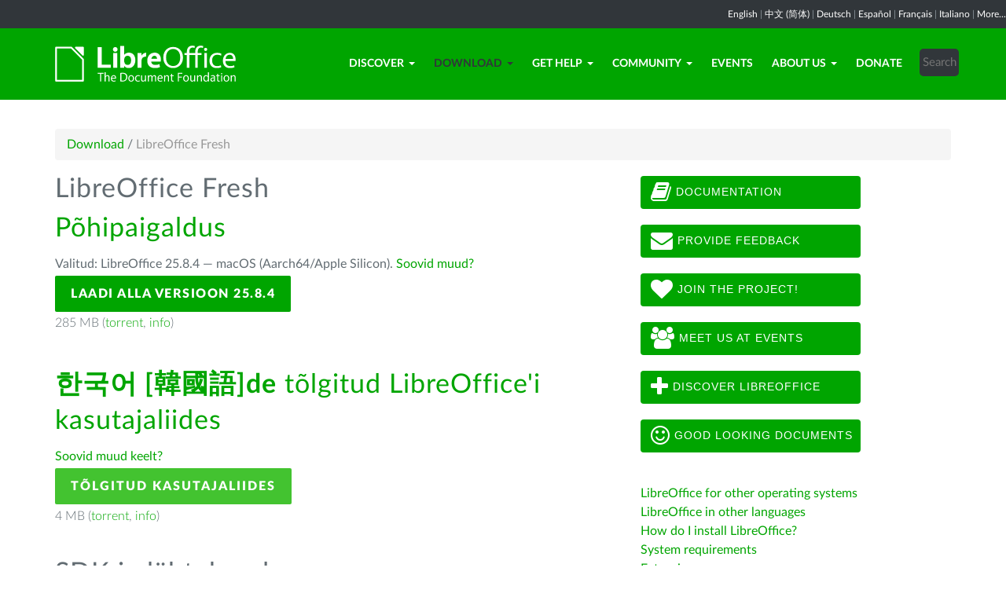

--- FILE ---
content_type: text/html; charset=utf-8
request_url: https://et.libreoffice.org/download/libreoffice-fresh/?type=mac-aarch64&version=7.6.4&lang=ko
body_size: 7177
content:
<!DOCTYPE html>
    
    
    
    
    
<!--[if lt IE 7]> <html class="no-js lt-ie9 lt-ie8 lt-ie7" lang="et-EE"> <![endif]-->
<!--[if IE 7]> <html class="no-js lt-ie9 lt-ie8" lang="et-EE"> <![endif]-->
<!--[if IE 8]> <html class="no-js lt-ie9" lang="et-EE"> <![endif]-->
<!--[if gt IE 8]><!--> <html class="no-js" lang="et-EE"> <!--<![endif]-->
    <head>
        <!--<meta http-equiv="X-UA-Compatible" content="IE=edge,chrome=1">-->
        <title>LibreOffice Fresh | Your Site Name - Your tagline here</title>
        <meta name="generator" content="SilverStripe - http://silverstripe.org" />
<meta http-equiv="Content-type" content="text/html; charset=utf-8" />
<meta name="description" content="LibreOffice, Download, download LibreOffice, download options, Windows, Linux, Mac OS X" />
<meta name="x-subsite-id" content="14" />

        
        <base href="https://et.libreoffice.org/"><!--[if lte IE 6]></base><![endif]-->
        <meta name="flattr:id" content="mr7ne2">
        <meta name="twitter:dnt" content="on">
        <meta name="viewport" content="width=device-width, initial-scale=1.0">

<!--        <link href='//fonts.googleapis.com/css?family=Lato:100,300,400,700,900,300italic,400italic&subset=latin,latin-ext' rel='stylesheet' type='text/css'> -->
        <link rel="shortcut icon" href="/themes/libreofficenew/favicon.ico" />

        <link href="/themes/libreofficenew/css/Lato2-new.css" rel='stylesheet' type='text/css' />
        <link href="/themes/libreofficenew/css/LocalisationAvailableNotification.css" rel='stylesheet' type='text/css' />

        
        
        
        
        
        
   <script src="themes/libreofficenew/js/modernizr-2.6.2-respond-1.1.0.min.js"></script>

    <link rel="stylesheet" type="text/css" href="/themes/libreofficenew/css/downloadframe.css?m=1766512824" />
<link rel="stylesheet" type="text/css" href="/themes/libreofficenew/css/bootstrap.min.css?m=1396490701" />
<link rel="stylesheet" type="text/css" href="/themes/libreofficenew/css/font-awesome.min.css?m=1389089681" />
<link rel="stylesheet" type="text/css" href="/themes/libreofficenew/css/main.css?m=1603987327" />
<link rel="stylesheet" type="text/css" href="/themes/libreofficenew/css/flexslider.css?m=1390320474" />
<link rel="stylesheet" type="text/css" href="/themes/libreofficenew/css/LocalisationAvailableNotification.css?m=1581345458" />
</head>
    <body class="Download" id="libreoffice-fresh">

        <!--[if lt IE 7]>
        <p class="chromeframe">You are using an <strong>outdated</strong> browser. Please <a href="https://browsehappy.com/">upgrade your browser</a> or <a href="https://www.google.com/chromeframe/?redirect=true">activate Google Chrome Frame</a> to improve your experience.</p>
        <![endif]-->

        <div class="navbar navbar-inverse navbar-fixed-top">


<div class="localisation_available_notification">
    <p>
         <a href='//www.libreoffice.org'>English</a> | <a href='//zh-cn.libreoffice.org'>&#20013;&#25991; (&#31616;&#20307;)</a> | <a href='//de.libreoffice.org'>Deutsch</a> | <a href='//es.libreoffice.org'>Espa&#241;ol</a> | <a href='//fr.libreoffice.org'>Fran&#231;ais</a> | <a href='//it.libreoffice.org'>Italiano</a> |
            <a href="//www.libreoffice.org/community/nlc">More...</a>
    </p>
</div>


      <div class="container">
        <div class="navbar-header">
          <button type="button" class="navbar-toggle" data-toggle="collapse" data-target=".navbar-collapse">
            <span class="icon-bar"></span>
            <span class="icon-bar"></span>
            <span class="icon-bar"></span>
          </button>
          <a class="navbar-brand img-responsive" href="/"><img style="width:230px; height:auto;" src="themes/libreofficenew/img/logo.png" alt="logo"></a>
        </div>
<div class="navbar-collapse collapse">
<ul class="nav navbar-nav navbar-right">

<li>

<a href="/discover/libreoffice/" class="link dropdown-toggle" data-toggle="dropdown">Discover<b class="caret"></b></a>
<ul class="dropdown-menu"><li><a href="/discover/libreoffice/" class="link">What&#039;s LibreOffice</a></li><li><a href="/discover/new-features/" class="link">New Features</a></li><li><a href="/discover/writer/" class="link">Writer</a></li><li><a href="/discover/calc/" class="link">Calc</a></li><li><a href="/discover/impress/" class="link">Impress</a></li><li><a href="/discover/draw/" class="link">Draw</a></li><li><a href="/discover/base/" class="link">Base</a></li><li><a href="/discover/math/" class="link">Math</a></li><li><a href="/discover/charts/" class="link">Charts</a></li><li><a href="/discover/templates-and-extensions/" class="link">Templates &amp; Extensions</a></li><li><a href="/discover/screenshots/" class="link">Screenshots</a></li></ul>

</li>

<li>

<a href="/download/libreoffice-fresh/" class="section dropdown-toggle" data-toggle="dropdown">Download<b class="caret"></b></a>
<ul class="dropdown-menu"><li><a href="/download/libreoffice-fresh/" class="current">LibreOffice Fresh</a></li><li><a href="/download/libreoffice-stable/" class="link">LibreOffice Stable</a></li><li><a href="/download/pre-releases/" class="link">Development versions</a></li><li><a href="/download/portable-versions/" class="link">Portable versions &amp; DVD Images</a></li><li><a href="/download/release-notes/" class="link">Release Notes</a></li></ul>

</li>

<li>

<a href="/get-help/feedback/" class="link dropdown-toggle" data-toggle="dropdown">Get Help<b class="caret"></b></a>
<ul class="dropdown-menu"><li><a href="/get-help/feedback/" class="link">Feedback</a></li><li><a href="/get-help/community-support/" class="link">Community Support</a></li><li><a href="/get-help/documentation/" class="link">Documentation</a></li><li><a href="/get-help/install-howto/" class="link">Installation Instructions</a></li><li><a href="/get-help/professional-support/" class="link">Professional Support</a></li><li><a href="/get-help/system-requirements/" class="link">System Requirements</a></li><li><a href="/get-help/accessibility/" class="link">Accessibility</a></li><li><a href="/get-help/bug/" class="link">Bug Submission Assistant</a></li></ul>

</li>

<li>

<a href="/community/get-involved/" class="link dropdown-toggle" data-toggle="dropdown">Community<b class="caret"></b></a>
<ul class="dropdown-menu"><li><a href="/community/get-involved/" class="link">Get Involved</a></li><li><a href="/community/design/" class="link">Design</a></li><li><a href="/community/developers/" class="link">Developers</a></li><li><a href="/community/docs-team/" class="link">Docs Team</a></li><li><a href="/community/infrastructure/" class="link">Infrastructure</a></li><li><a href="/community/localization/" class="link">Localization</a></li><li><a href="/community/marketing/" class="link">Marketing</a></li><li><a href="/community/nlc/" class="link">Native-Lang Projects</a></li><li><a href="/community/qa/" class="link">Testing - QA</a></li><li><a href="http://owncloud.documentfoundation.org" class="link">OwnCloud</a></li><li><a href="http://pad.documentfoundation.org/" class="link">Pads</a></li><li><a href="http://wiki.documentfoundation.org" class="link">Wiki</a></li></ul>

</li>

<li>

<a href="/events/" class="link">Events</a>

</li>

<li>

<a href="/about-us/who-are-we/" class="link dropdown-toggle" data-toggle="dropdown">About Us<b class="caret"></b></a>
<ul class="dropdown-menu"><li><a href="/about-us/who-are-we/" class="link">Who are we?</a></li><li><a href="/about-us/governance/" class="link">Governance</a></li><li><a href="/about-us/advisory-board-members/" class="link">Advisory Board Members</a></li><li><a href="/about-us/certification/" class="link">LibreOffice Certification</a></li><li><a href="/about-us/licenses/" class="link">Licenses</a></li><li><a href="/about-us/source-code/" class="link">Source Code</a></li><li><a href="/about-us/security/" class="link">Security</a></li><li><a href="/about-us/imprint/" class="link">Imprint</a></li><li><a href="/about-us/awards/" class="link">Awards</a></li><li><a href="/about-us/credits/" class="link">Credits</a></li><li><a href="/about-us/privacy/" class="link">Privacy Policy</a></li></ul>

</li>

<li>

<a href="/donate/" class="link">Donate</a>

</li>

<li><div class="search-bar">
        <form id="SearchForm_SearchForm" class="navbar-form pull-right" action="/home/SearchForm" method="get" enctype="application/x-www-form-urlencoded">
    <!-- <fieldset> -->
        <!-- <div id="Search" class="field text nolabel"> -->
            <!-- <div class="middleColumn"> -->
                <input type="text" placeholder="Search" name="Search" value="" id="SearchForm_SearchForm_Search" />
            <!-- </div> -->
        <!-- </div> -->
        <input type="submit" name="action_results" value="Go" class="action btn" id="SearchForm_SearchForm_action_results" />
    <!-- </fieldset> -->
</form>

    </div></li>

</ul>

        </div>
      </div>
      </div>

		 
           

      <section id="content1" class="section">
      <div class="container">

	  <article>
 







<ul class="breadcrumb">
    

<li><a href="/download/libreoffice-fresh/">Download</a> <span class="divider"> / </span></li>

<li><li class="active">LibreOffice Fresh</li></li>


</ul>


		<div class="row col-sm-8 margin-20">
            
<!-- selected: 25.8.4 - fresh: 25.8.4 - still:  -->

<!--   25.8.4 User-Agent:mozilla/5.0 (macintosh; intel mac os x 10_15_7) applewebkit/537.36 (khtml, like gecko) chrome/131.0.0.0 safari/537.36; claudebot/1.0; +claudebot@anthropic.com)
Accept-language:
type:mac-aarch64
LangCand:ko|et_EE||macintosh| intel mac os x 10_15_7|et_EE
lang:ko
type mac-aarch64 - lang ko - version 7.6.4 -->




<!-- regular download style  -->
       <h3>LibreOffice Fresh</h3>

<h2>Põhipaigaldus</h2>
<p>Valitud: LibreOffice 25.8.4 — macOS (Aarch64/Apple Silicon). <a href='/download/libreoffice-fresh/?version=25.8.4&lang=ko#change'>Soovid muud?</a></p> 
<p><a class="btn-main" href="https://www.libreoffice.org/donate/dl/mac-aarch64/25.8.4/ko/LibreOffice_25.8.4_MacOS_aarch64.dmg" title="Laadi alla LibreOffice 25.8.4 — macOS (Aarch64/Apple Silicon)">Laadi alla versioon 25.8.4</a></p><p class="torrent thin">285 MB (<a href="//download.documentfoundation.org/libreoffice/stable/25.8.4/mac/aarch64/LibreOffice_25.8.4_MacOS_aarch64.dmg.torrent" title="Allalaadimine BitTorrenti abil">torrent</a>, <a href="//download.documentfoundation.org/libreoffice/stable/25.8.4/mac/aarch64/LibreOffice_25.8.4_MacOS_aarch64.dmg.mirrorlist" title="Failide kontrollsummad ja lisainfo">info</a>)</p>
<p>&nbsp;</p>

<h2><strong>&#54620;&#44397;&#50612; [&#38867;&#22283;&#35486;]de</strong> tõlgitud LibreOffice'i kasutajaliides</h2>
<p><a href='/download/libreoffice-fresh/?type=mac-aarch64&version=25.8.4&lang=pick' title="Vali teine keel">Soovid muud keelt?</a><p>

<p><a class="btn-other" href="https://download.documentfoundation.org/libreoffice/stable/25.8.4/mac/aarch64/LibreOffice_25.8.4_MacOS_aarch64_langpack_ko.dmg" title="Laadi keelepakett alla">Tõlgitud kasutajaliides</a></p><p class="thin">4 MB (<a href="//download.documentfoundation.org/libreoffice/stable/25.8.4/mac/aarch64/LibreOffice_25.8.4_MacOS_aarch64_langpack_ko.dmg.torrent" title="Allalaadimine BitTorrenti abil">torrent</a>, <a href="//download.documentfoundation.org/libreoffice/stable/25.8.4/mac/aarch64/LibreOffice_25.8.4_MacOS_aarch64_langpack_ko.dmg.mirrorlist" title="Failide kontrollsummad ja lisainfo">info</a>)</p>
<p>&nbsp;</p>



<h3>SDK ja lähtekood</h3>

<h4>Laadi alla SDK</h4>
<p><a href="//download.documentfoundation.org/libreoffice/stable/25.8.4/mac/aarch64/LibreOffice_25.8.4_MacOS_aarch64_sdk.dmg">LibreOffice_25.8.4_MacOS_aarch64_sdk.dmg</a><br/><span class="thin">45 MB (<a href="//download.documentfoundation.org/libreoffice/stable/25.8.4/mac/aarch64/LibreOffice_25.8.4_MacOS_aarch64_sdk.dmg.torrent" title="Allalaadimine BitTorrenti abil">torrent</a>, <a href="//download.documentfoundation.org/libreoffice/stable/25.8.4/mac/aarch64/LibreOffice_25.8.4_MacOS_aarch64_sdk.dmg.mirrorlist" title="Failide kontrollsummad ja lisainfo">info</a>)</span></p>

<h4>Laadi alla lähtekood</h4><ul>
    <li><a href="//download.documentfoundation.org/libreoffice/src/25.8.4/libreoffice-25.8.4.2.tar.xz?idx=1">libreoffice-25.8.4.2.tar.xz</a><br/><span class="thin">274 MB (<a href="//download.documentfoundation.org/libreoffice/src/25.8.4/libreoffice-25.8.4.2.tar.xz.torrent" title="Allalaadimine BitTorrenti abil">torrent</a>, <a href="//download.documentfoundation.org/libreoffice/src/25.8.4/libreoffice-25.8.4.2.tar.xz.mirrorlist" title="Failide kontrollsummad ja lisainfo">info</a>)</span></li>

    <li><a href="//download.documentfoundation.org/libreoffice/src/25.8.4/libreoffice-dictionaries-25.8.4.2.tar.xz?idx=2">libreoffice-dictionaries-25.8.4.2.tar.xz</a><br/><span class="thin">59 MB (<a href="//download.documentfoundation.org/libreoffice/src/25.8.4/libreoffice-dictionaries-25.8.4.2.tar.xz.torrent" title="Allalaadimine BitTorrenti abil">torrent</a>, <a href="//download.documentfoundation.org/libreoffice/src/25.8.4/libreoffice-dictionaries-25.8.4.2.tar.xz.mirrorlist" title="Failide kontrollsummad ja lisainfo">info</a>)</span></li>

    <li><a href="//download.documentfoundation.org/libreoffice/src/25.8.4/libreoffice-help-25.8.4.2.tar.xz?idx=3">libreoffice-help-25.8.4.2.tar.xz</a><br/><span class="thin">57 MB (<a href="//download.documentfoundation.org/libreoffice/src/25.8.4/libreoffice-help-25.8.4.2.tar.xz.torrent" title="Allalaadimine BitTorrenti abil">torrent</a>, <a href="//download.documentfoundation.org/libreoffice/src/25.8.4/libreoffice-help-25.8.4.2.tar.xz.mirrorlist" title="Failide kontrollsummad ja lisainfo">info</a>)</span></li>

    <li><a href="//download.documentfoundation.org/libreoffice/src/25.8.4/libreoffice-translations-25.8.4.2.tar.xz?idx=4">libreoffice-translations-25.8.4.2.tar.xz</a><br/><span class="thin">221 MB (<a href="//download.documentfoundation.org/libreoffice/src/25.8.4/libreoffice-translations-25.8.4.2.tar.xz.torrent" title="Allalaadimine BitTorrenti abil">torrent</a>, <a href="//download.documentfoundation.org/libreoffice/src/25.8.4/libreoffice-translations-25.8.4.2.tar.xz.mirrorlist" title="Failide kontrollsummad ja lisainfo">info</a>)</span></li>
</ul>

<p id="change" class="lead_libre">Operatsioonisüsteemid</p>
<p>LibreOffice 25.8.4 on saadaval järgmistele opsüsteemidele/platvormidele:</p>
<ul class="fa-ul"><li><a href='/download/libreoffice-fresh/?type=deb-aarch64&version=25.8.4&lang=ko'><i class="fa-li fa fa-check-square"></i>Linux Aarch64 (deb)</a></li><li><a href='/download/libreoffice-fresh/?type=rpm-aarch64&version=25.8.4&lang=ko'><i class="fa-li fa fa-check-square"></i>Linux Aarch64 (rpm)</a></li><li><a href='/download/libreoffice-fresh/?type=deb-x86_64&version=25.8.4&lang=ko'><i class="fa-li fa fa-check-square"></i>Linux x64 (deb)</a></li><li><a href='/download/libreoffice-fresh/?type=rpm-x86_64&version=25.8.4&lang=ko'><i class="fa-li fa fa-check-square"></i>Linux x64 (rpm)</a></li><li><a href='/download/libreoffice-fresh/?type=mac-aarch64&version=25.8.4&lang=ko'><i class="fa-li fa fa-check-square"></i>macOS (Aarch64/Apple Silicon)</a></li><li><a href='/download/libreoffice-fresh/?type=mac-x86_64&version=25.8.4&lang=ko'><i class="fa-li fa fa-check-square"></i>macOS x86_64 (eeldab 10.14 või uuemat versiooni)</a></li><li><a href='/download/libreoffice-fresh/?type=win-x86&version=25.8.4&lang=ko'><i class="fa-li fa fa-check-square"></i>Windows (32 bit, deprecated)</a></li><li><a href='/download/libreoffice-fresh/?type=win-aarch64&version=25.8.4&lang=ko'><i class="fa-li fa fa-check-square"></i>Windows Aarch64</a></li><li><a href='/download/libreoffice-fresh/?type=win-x86_64&version=25.8.4&lang=ko'><i class="fa-li fa fa-check-square"></i>Windows x86_64 (eedab 7t või uuemat versiooni)</a></li></ul>

<p class="lead_libre">Saadaolevad versioonid</p>
<p>LibreOffice'ist on saadaval järgmised versioonid:<br/><ul class="fa-ul"><li><a href='/download/libreoffice-fresh/?type=mac-aarch64&version=25.8.4&lang=ko'><i class="fa-li fa fa-check-square-o"></i>25.8.4</a></li><li><a href='/download/libreoffice-fresh/?type=mac-aarch64&version=25.8.3&lang=ko'><i class="fa-li fa fa-check-square-o"></i>25.8.3</a></li></ul></p>

<p class="dark-gray"><strong>Eelväljalasked</strong>:<br/><ul class="fa-ul"><li><a href='/download/libreoffice-fresh/?type=mac-aarch64&version=26.2.0&lang=ko' class='dark-gray'><i class="fa-li fa fa-square-o dark-gray"></i>26.2.0</a></li></ul></p>

<p class="dark-gray">LibreOffice'i vanemad versioonid (mida võibolla enam ei toetata!) on saadaval <a href='https://downloadarchive.documentfoundation.org/libreoffice/old/'>arhiivis</a>.</p>


		</div>
             
<div class="col-sm-4 margin-20">


 <a class="btn2 btn-libre_office_green" href="https://documentation.libreoffice.org"><i class="fa fa-book fa-2x"></i>&nbsp;Documentation</a>
 <a class="btn2 btn-libre_office_green" href="https://www.libreoffice.org/get-help/feedback/"><i class="fa fa-envelope fa-2x"></i>&nbsp;Provide feedback</a>
 <a class="btn2 btn-libre_office_green" href="https://www.libreoffice.org/community/get-involved/"><i class="fa fa-heart fa-2x"></i>&nbsp;Join The Project!</a>
 <a class="btn2 btn-libre_office_green" href="https://www.libreoffice.org/events/"><i class="fa fa-users fa-2x"></i>&nbsp;Meet us at events</a>
 <a class="btn2 btn-libre_office_green" href="https://www.libreoffice.org/discover/libreoffice/"><i class="fa fa-plus fa-2x"></i>&nbsp;Discover LibreOffice</a>
 <a class="btn2 btn-libre_office_green" href="https://www.libreoffice.org/discover/templates-and-extensions/"><i class="fa fa-smile-o fa-2x"></i>&nbsp;Good looking documents</a>

</div>
			<div class="col-sm-4 margin-20">
<p><a href="/download/libreoffice-fresh/?type=mac-aarch64&amp;version=7.6.4&amp;lang=ko#change" class="ss-broken">LibreOffice for other operating systems</a><br><a href="/download/download-libreoffice/?lang=pick">LibreOffice in other languages</a><br><a href="/get-help/install-howto/">How do I install LibreOffice?</a><br><a href="/get-help/system-requirements/">System requirements </a><br><a href="http://extensions.libreoffice.org/">Extensions</a></p>

      <aside>
	
		<nav class="secondary">
			
				<h3>
					Download
				</h3>
				<ul class="list-unstyled side-links">
				


<li>
    <a href="/download/libreoffice-fresh/" class="current" title="LibreOffice Fresh">
        LibreOffice Fresh
    </a>
   
</li>

<li>
    <a href="/download/libreoffice-stable/" class="link" title="LibreOffice Stable">
        LibreOffice Stable
    </a>
   
</li>

<li>
    <a href="/download/pre-releases/" class="link" title="Development versions">
        Development versions
    </a>
   
</li>

<li>
    <a href="/download/portable-versions/" class="link" title="Portable versions &amp; DVD Images">
        Portable versions &amp; DVD Images
    </a>
   
</li>

<li>
    <a href="/download/release-notes/" class="link" title="Release Notes">
        Release Notes
    </a>
   
</li>



				</ul>
			
		</nav>
<!--
<p>LibreOffice Fresh</p>

<p>LibreOffice Stable</p>

<p>Development versions</p>

<p>Portable versions &amp; DVD Images</p>

<p>Release Notes</p>
-->
	
</aside>

</div>
          
          </article>

        </div>
        </section>


	
            
 <!-- Section Social-->
 <section id="social">
      <div class="container">

      <!-- Row -->
      <div class="row">
          <div class="col-sm-12 text-center dark-gray">

        <div class="margin-20">
        <h3>Jälgi meid</h3>
        </div>
 <!--Social links-->
            <ul class="social-icons">
            <li><a class="btn btn-libre_office_green" href="https://blog.documentfoundation.org" target="_blank"><i class="fa fa-comment fa-2x"></i> Our blog</a></li>
            <li><a rel="me" class="btn btn-libre_office_green" href="https://fosstodon.org/@libreoffice" target="_blank"><i class="fa fa-comments fa-2x"></i> Mastodon (LibreOffice) </a></li>
            <li><a rel="me" class="btn btn-libre_office_green" href="https://fosstodon.org/@tdforg" target="_blank"><i class="fa fa-comments fa-2x"></i> Mastodon (TDF) </a></li>
            <li><a class="btn btn-libre_office_green" href="https://twitter.com/libreoffice" target="_blank" rel="noopener noreferrer"><i class="fa fa-twitter fa-2x"></i> Twitter</a></li>
            <li><a class="btn btn-libre_office_green" href="https://www.facebook.com/libreoffice.org" target="_blank" rel="noopener noreferrer"><i class="fa fa-facebook fa-2x"></i></a></li>
            <li><a class="btn btn-libre_office_green" href="//www.youtube.com/channel/UCQAClQkZEm2rkWvU5bvCAXQ" target="_blank" rel="noopener noreferrer"><i class="fa fa-youtube-play fa-2x"></i></a></li>
            <li><a class="btn btn-libre_office_green" href="https://www.reddit.com/r/libreoffice" target="_blank" rel="noopener noreferrer"><img src="themes/libreofficenew/img/reddit.png" width="34" alt="Reddit" /></a></li>
			</ul>
            <!-- end Social links-->
          </div>
          </div>
          <!-- End Row -->
          </div>
          </section>
          <!-- end Section Social-->



    
    <!--Footer -->
    
    <section id="footer">
      <div class="container">
        <div class="row">
          <div class="col-sm-12 text-center">
            <p><a href="https://www.libreoffice.org/imprint" target="_blank">Impressum (Legal Info)</a> | <a href="https://www.libreoffice.org/privacy" target="_blank">Datenschutzerklärung (Privacy Policy)</a> | <a href="https://www.documentfoundation.org/statutes.pdf" target="_blank">Statutes (non-binding English translation)</a> - <a href="https://www.documentfoundation.org/satzung.pdf" target="_blank">Satzung (binding German version)</a> | Copyright information: Unless otherwise specified, all text and images on this website are licensed under the <a href="https://creativecommons.org/licenses/by-sa/3.0/" target="_blank" rel="noopener noreferrer">Creative Commons Attribution-Share Alike 3.0 License</a>. This does not include the source code of LibreOffice, which is licensed under the <a href="https://www.libreoffice.org/download/license/" target="_blank">Mozilla Public License v2.0</a>. “LibreOffice” and “The Document Foundation” are registered trademarks of their corresponding registered owners or are in actual use as trademarks in one or more countries. Their respective logos and icons are also subject to international copyright laws. Use thereof is explained in our <a href="https://wiki.documentfoundation.org/TradeMark_Policy" target="_blank">trademark policy</a>. LibreOffice was based on OpenOffice.org.</p>
          </div>
        </div>
      </div>
    </section>

<!-- Start Piwik Code -->
<script type="text/javascript" src="/themes/libreofficenew/js/jquery-1.10.1.min.js?m=1388425220"></script><script type="text/javascript" src="/themes/libreofficenew/js/bootstrap.min.js?m=1390226302"></script><script type="text/javascript" src="/themes/libreofficenew/js/jquery.flexslider.js?m=1389807992"></script><script type="text/javascript" src="/themes/libreofficenew/js/jquery.tablesorter.min.js?m=1400150227"></script><script type="text/javascript">
  var _paq = _paq || [];

  _paq.push(["disableCookies"]);
  _paq.push(["trackPageView"]);
  _paq.push(["enableLinkTracking"]);

  (function() {
    var u=(("https:" == document.location.protocol) ? "https" : "http") + "://piwik.documentfoundation.org/";
    _paq.push(["setTrackerUrl", u+"piwik.php"]);
    _paq.push(["setSiteId", "30"]);
    var d=document, g=d.createElement("script"), s=d.getElementsByTagName("script")[0]; g.type="text/javascript";
    g.defer=true; g.async=true; g.src=u+"piwik.js"; s.parentNode.insertBefore(g,s);
    
    
    var classes = [".swap", ".swap-developer", ".swap-migration", ".swap-training"];
    for (var classIndex = 0; classIndex < classes.length; classIndex++) {
        var swapable = document.querySelectorAll(classes[classIndex]);
        var random = [];
        for (var i = 0;i < swapable.length; i++) {
            swapable[i].setAttribute('sortKey', Math.random());
            random[i] = swapable[i].cloneNode(true);
        }
        random.sort(function(a,b) { return a.getAttribute('sortKey') - b.getAttribute('sortKey'); });
        
        for (var i = 0;i < swapable.length; i++) {
            swapable[i].parentNode.replaceChild(random[i], swapable[i]);
        }
    }
    var ul = document.querySelector('ul.shuffle');
    for (var i = ul.children.length; i >= 0; i--) {
             ul.appendChild(ul.children[Math.random() * i | 0]);
             }
  })();
</script><!-- let's see how many visitors have js disabled -->
<noscript><img src="https://piwik.documentfoundation.org/piwik.php?idsite=30&amp;rec=1&action_name=nojs" style="border:0" alt="" /></noscript>
<!-- End Piwik Code -->



<script type="text/javascript">
      !function ($) {
        $(function(){
          $('#header').carousel()
        })
      }(window.jQuery)
    
$(window).load(function() {

  $('.flexslider').flexslider({
    animation: "slide"
  });
});
$(document).ready(function()
  {
     $('.tablesorter').each(function() {
       $(this).tablesorter();
     });
  }
);
jQuery('#gotoplainhome').click(function(){
                                jQuery("#jumppage, #blurme").removeClass("enabled");
                                return false;//Some code
                                });

</script>

    </body>
<!-- 14 -->
</html>
